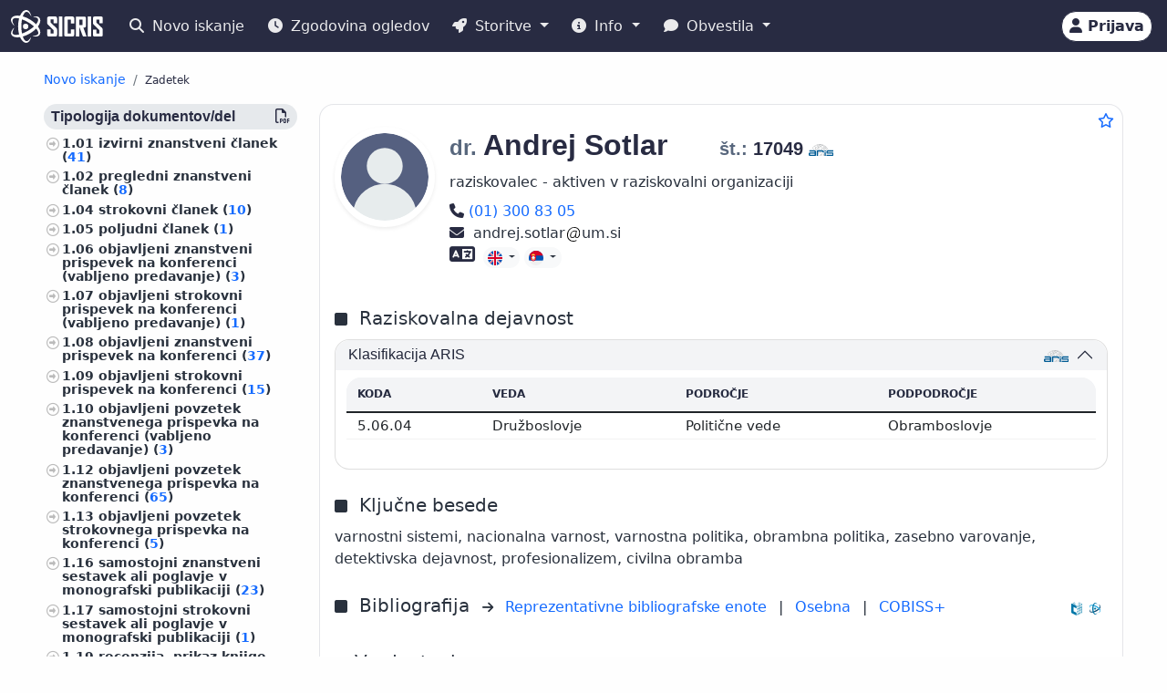

--- FILE ---
content_type: text/html;charset=UTF-8
request_url: https://cris.cobiss.net/ecris/si/sl/researcher/aside/9520
body_size: 2581
content:







<div class="publications-js" data-count="645">

  
    

    
      

        

      

        
          

          
            <a href="https://home.izum.si/COBISS/bibliografije/Tipologija_slv.pdf" target="_blank" rel="noopener">
              <h6 class="bg-gray-400-light py-1 px-2 rounded">
                Tipologija dokumentov/del
                <span class="float_right">
                  <i class="far fa-file-pdf" title="PDF" aria-hidden="true"></i>
                </span>
              </h6>
            </a>
          

          

          <ul class="custom-1">
            
              
              
              

              
                <li>
                  
                    
                      1.01
                      <a href="https://cris.cobiss.net/ecris/si/sl/biblio?q=as%3D(17049)%20and%20td%3D(1.01)">
                        izvirni znanstveni članek (<span class="link-colored">41</span>)
                      </a>
                    
                    
                  
                </li>
              

              

            
              
              
              

              
                <li>
                  
                    
                      1.02
                      <a href="https://cris.cobiss.net/ecris/si/sl/biblio?q=as%3D(17049)%20and%20td%3D(1.02)">
                        pregledni znanstveni članek (<span class="link-colored">8</span>)
                      </a>
                    
                    
                  
                </li>
              

              

            
              
              
              

              
                <li>
                  
                    
                      1.04
                      <a href="https://cris.cobiss.net/ecris/si/sl/biblio?q=as%3D(17049)%20and%20td%3D(1.04)">
                        strokovni članek (<span class="link-colored">10</span>)
                      </a>
                    
                    
                  
                </li>
              

              

            
              
              
              

              
                <li>
                  
                    
                      1.05
                      <a href="https://cris.cobiss.net/ecris/si/sl/biblio?q=as%3D(17049)%20and%20td%3D(1.05)">
                        poljudni članek (<span class="link-colored">1</span>)
                      </a>
                    
                    
                  
                </li>
              

              

            
              
              
              

              
                <li>
                  
                    
                      1.06
                      <a href="https://cris.cobiss.net/ecris/si/sl/biblio?q=as%3D(17049)%20and%20td%3D(1.06)">
                        objavljeni znanstveni prispevek na konferenci (vabljeno predavanje) (<span class="link-colored">3</span>)
                      </a>
                    
                    
                  
                </li>
              

              

            
              
              
              

              
                <li>
                  
                    
                      1.07
                      <a href="https://cris.cobiss.net/ecris/si/sl/biblio?q=as%3D(17049)%20and%20td%3D(1.07)">
                        objavljeni strokovni prispevek na konferenci (vabljeno predavanje) (<span class="link-colored">1</span>)
                      </a>
                    
                    
                  
                </li>
              

              

            
              
              
              

              
                <li>
                  
                    
                      1.08
                      <a href="https://cris.cobiss.net/ecris/si/sl/biblio?q=as%3D(17049)%20and%20td%3D(1.08)">
                        objavljeni znanstveni prispevek na konferenci (<span class="link-colored">37</span>)
                      </a>
                    
                    
                  
                </li>
              

              

            
              
              
              

              
                <li>
                  
                    
                      1.09
                      <a href="https://cris.cobiss.net/ecris/si/sl/biblio?q=as%3D(17049)%20and%20td%3D(1.09)">
                        objavljeni strokovni prispevek na konferenci (<span class="link-colored">15</span>)
                      </a>
                    
                    
                  
                </li>
              

              

            
              
              
              

              
                <li>
                  
                    
                      1.10
                      <a href="https://cris.cobiss.net/ecris/si/sl/biblio?q=as%3D(17049)%20and%20td%3D(1.10)">
                        objavljeni povzetek znanstvenega prispevka na konferenci (vabljeno predavanje) (<span class="link-colored">3</span>)
                      </a>
                    
                    
                  
                </li>
              

              

            
              
              
              

              
                <li>
                  
                    
                      1.12
                      <a href="https://cris.cobiss.net/ecris/si/sl/biblio?q=as%3D(17049)%20and%20td%3D(1.12)">
                        objavljeni povzetek znanstvenega prispevka na konferenci (<span class="link-colored">65</span>)
                      </a>
                    
                    
                  
                </li>
              

              

            
              
              
              

              
                <li>
                  
                    
                      1.13
                      <a href="https://cris.cobiss.net/ecris/si/sl/biblio?q=as%3D(17049)%20and%20td%3D(1.13)">
                        objavljeni povzetek strokovnega prispevka na konferenci (<span class="link-colored">5</span>)
                      </a>
                    
                    
                  
                </li>
              

              

            
              
              
              

              
                <li>
                  
                    
                      1.16
                      <a href="https://cris.cobiss.net/ecris/si/sl/biblio?q=as%3D(17049)%20and%20td%3D(1.16)">
                        samostojni znanstveni sestavek ali poglavje v monografski publikaciji (<span class="link-colored">23</span>)
                      </a>
                    
                    
                  
                </li>
              

              

            
              
              
              

              
                <li>
                  
                    
                      1.17
                      <a href="https://cris.cobiss.net/ecris/si/sl/biblio?q=as%3D(17049)%20and%20td%3D(1.17)">
                        samostojni strokovni sestavek ali poglavje v monografski publikaciji (<span class="link-colored">1</span>)
                      </a>
                    
                    
                  
                </li>
              

              

            
              
              
              

              
                <li>
                  
                    
                      1.19
                      <a href="https://cris.cobiss.net/ecris/si/sl/biblio?q=as%3D(17049)%20and%20td%3D(1.19)">
                        recenzija, prikaz knjige, kritika (<span class="link-colored">1</span>)
                      </a>
                    
                    
                  
                </li>
              

              

            
              
              
              

              
                <li>
                  
                    
                      1.20
                      <a href="https://cris.cobiss.net/ecris/si/sl/biblio?q=as%3D(17049)%20and%20td%3D(1.20)">
                        predgovor, uvodnik, spremna beseda (<span class="link-colored">33</span>)
                      </a>
                    
                    
                  
                </li>
              

              

            
              
              
              

              
                <li>
                  
                    
                      1.21
                      <a href="https://cris.cobiss.net/ecris/si/sl/biblio?q=as%3D(17049)%20and%20td%3D(1.21)">
                        polemika, diskusijski prispevek, komentar (<span class="link-colored">1</span>)
                      </a>
                    
                    
                  
                </li>
              

              

            
              
              
              

              
                <li>
                  
                    
                      1.22
                      <a href="https://cris.cobiss.net/ecris/si/sl/biblio?q=as%3D(17049)%20and%20td%3D(1.22)">
                        intervju (<span class="link-colored">7</span>)
                      </a>
                    
                    
                  
                </li>
              

              

            
              
              
              

              
                <li>
                  
                    
                      1.25
                      <a href="https://cris.cobiss.net/ecris/si/sl/biblio?q=as%3D(17049)%20and%20td%3D(1.25)">
                        drugi sestavni deli (<span class="link-colored">4</span>)
                      </a>
                    
                    
                  
                </li>
              

              

            
              
              
              

              
                <li>
                  
                    
                      1.26
                      <a href="https://cris.cobiss.net/ecris/si/sl/biblio?q=as%3D(17049)%20and%20td%3D(1.26)">
                        znanstveni sestavek v slovarju, enciklopediji, leksikonu (<span class="link-colored">1</span>)
                      </a>
                    
                    
                  
                </li>
              

              

            
              
              
              

              
                <li>
                  
                    
                      2.01
                      <a href="https://cris.cobiss.net/ecris/si/sl/biblio?q=as%3D(17049)%20and%20td%3D(2.01)">
                        znanstvena monografija (<span class="link-colored">8</span>)
                      </a>
                    
                    
                  
                </li>
              

              

            
              
              
              

              
                <li>
                  
                    
                      2.02
                      <a href="https://cris.cobiss.net/ecris/si/sl/biblio?q=as%3D(17049)%20and%20td%3D(2.02)">
                        strokovna monografija (<span class="link-colored">2</span>)
                      </a>
                    
                    
                  
                </li>
              

              

            
              
              
              

              
                <li>
                  
                    
                      2.03
                      <a href="https://cris.cobiss.net/ecris/si/sl/biblio?q=as%3D(17049)%20and%20td%3D(2.03)">
                        univerzitetni, visokošolski ali višješolski učbenik z recenzijo (<span class="link-colored">1</span>)
                      </a>
                    
                    
                  
                </li>
              

              

            
              
              
              

              
                <li>
                  
                    
                      2.05
                      <a href="https://cris.cobiss.net/ecris/si/sl/biblio?q=as%3D(17049)%20and%20td%3D(2.05)">
                        drugo učno gradivo (<span class="link-colored">14</span>)
                      </a>
                    
                    
                  
                </li>
              

              

            
              
              
              

              
                <li>
                  
                    
                      2.06
                      <a href="https://cris.cobiss.net/ecris/si/sl/biblio?q=as%3D(17049)%20and%20td%3D(2.06)">
                        slovar, enciklopedija, leksikon, priročnik, atlas, zemljevid (<span class="link-colored">1</span>)
                      </a>
                    
                    
                  
                </li>
              

              

            
              
              
              

              
                <li>
                  
                    
                      2.08
                      <a href="https://cris.cobiss.net/ecris/si/sl/biblio?q=as%3D(17049)%20and%20td%3D(2.08)">
                        doktorska disertacija (<span class="link-colored">3</span>)
                      </a>
                    
                    
                  
                </li>
              

              

            
              
              
              

              
                <li>
                  
                    
                      2.09
                      <a href="https://cris.cobiss.net/ecris/si/sl/biblio?q=as%3D(17049)%20and%20td%3D(2.09)">
                        magistrsko delo (<span class="link-colored">27</span>)
                      </a>
                    
                    
                  
                </li>
              

              

            
              
              
              

              
                <li>
                  
                    
                      2.11
                      <a href="https://cris.cobiss.net/ecris/si/sl/biblio?q=as%3D(17049)%20and%20td%3D(2.11)">
                        diplomsko delo (<span class="link-colored">208</span>)
                      </a>
                    
                    
                  
                </li>
              

              

            
              
              
              

              
                <li>
                  
                    
                      2.12
                      <a href="https://cris.cobiss.net/ecris/si/sl/biblio?q=as%3D(17049)%20and%20td%3D(2.12)">
                        končno poročilo o rezultatih raziskav (<span class="link-colored">14</span>)
                      </a>
                    
                    
                  
                </li>
              

              

            
              
              
              

              
                <li>
                  
                    
                      2.13
                      <a href="https://cris.cobiss.net/ecris/si/sl/biblio?q=as%3D(17049)%20and%20td%3D(2.13)">
                        elaborat, predštudija, študija (<span class="link-colored">12</span>)
                      </a>
                    
                    
                  
                </li>
              

              

            
              
              
              

              
                <li>
                  
                    
                      2.15
                      <a href="https://cris.cobiss.net/ecris/si/sl/biblio?q=as%3D(17049)%20and%20td%3D(2.15)">
                        izvedensko mnenje, arbitražna odločba (<span class="link-colored">5</span>)
                      </a>
                    
                    
                  
                </li>
              

              

            
              
              
              

              
                <li>
                  
                    
                      2.19
                      <a href="https://cris.cobiss.net/ecris/si/sl/biblio?q=as%3D(17049)%20and%20td%3D(2.19)">
                        radijska ali televizijska oddaja, podkast, intervju, novinarska konferenca (<span class="link-colored">4</span>)
                      </a>
                    
                    
                  
                </li>
              

              

            
              
              
              

              
                <li>
                  
                    
                      2.20
                      <a href="https://cris.cobiss.net/ecris/si/sl/biblio?q=as%3D(17049)%20and%20td%3D(2.20)">
                        raziskovalni podatki (<span class="link-colored">2</span>)
                      </a>
                    
                    
                  
                </li>
              

              

            
              
              
              

              
                <li>
                  
                    
                      2.25
                      <a href="https://cris.cobiss.net/ecris/si/sl/biblio?q=as%3D(17049)%20and%20td%3D(2.25)">
                        druge monografije in druga zaključena dela (<span class="link-colored">7</span>)
                      </a>
                    
                    
                  
                </li>
              

              

            
              
              
              

              
                <li>
                  
                    
                      2.31
                      <a href="https://cris.cobiss.net/ecris/si/sl/biblio?q=as%3D(17049)%20and%20td%3D(2.31)">
                        zbornik recenziranih znanstvenih prispevkov na mednarodni ali tuji konferenci (<span class="link-colored">4</span>)
                      </a>
                    
                    
                  
                </li>
              

              

            
              
              
              

              
                <li>
                  
                    
                      2.32
                      <a href="https://cris.cobiss.net/ecris/si/sl/biblio?q=as%3D(17049)%20and%20td%3D(2.32)">
                        zbornik recenziranih znanstvenih prispevkov na domači konferenci (<span class="link-colored">2</span>)
                      </a>
                    
                    
                  
                </li>
              

              

            
              
              
              

              
                <li>
                  
                    
                      3.11
                      <a href="https://cris.cobiss.net/ecris/si/sl/biblio?q=as%3D(17049)%20and%20td%3D(3.11)">
                        radijski ali TV dogodek (<span class="link-colored">1</span>)
                      </a>
                    
                    
                  
                </li>
              

              

            
              
              
              

              
                <li>
                  
                    
                      3.13
                      <a href="https://cris.cobiss.net/ecris/si/sl/biblio?q=as%3D(17049)%20and%20td%3D(3.13)">
                        * organiziranje znanstvenih in strokovnih sestankov (<span class="link-colored">5</span>)
                      </a>
                    
                    
                  
                </li>
              

              

            
              
              
              

              
                <li>
                  
                    
                      3.14
                      <a href="https://cris.cobiss.net/ecris/si/sl/biblio?q=as%3D(17049)%20and%20td%3D(3.14)">
                        predavanje na tuji univerzi (<span class="link-colored">17</span>)
                      </a>
                    
                    
                  
                </li>
              

              

            
              
              
              

              
                <li>
                  
                    
                      3.15
                      <a href="https://cris.cobiss.net/ecris/si/sl/biblio?q=as%3D(17049)%20and%20td%3D(3.15)">
                        prispevek na konferenci brez natisa (<span class="link-colored">17</span>)
                      </a>
                    
                    
                  
                </li>
              

              

            
              
              
              

              
                <li>
                  
                    
                      3.16
                      <a href="https://cris.cobiss.net/ecris/si/sl/biblio?q=as%3D(17049)%20and%20td%3D(3.16)">
                        vabljeno predavanje na konferenci brez natisa (<span class="link-colored">4</span>)
                      </a>
                    
                    
                  
                </li>
              

              

            
              
              
              

              
                <li>
                  
                    
                      3.25
                      <a href="https://cris.cobiss.net/ecris/si/sl/biblio?q=as%3D(17049)%20and%20td%3D(3.25)">
                        druga izvedena dela (<span class="link-colored">27</span>)
                      </a>
                    
                    
                  
                </li>
              

              

            
          </ul>
        

      

        
          

          

          
            <h6 class="bg-gray-400-light py-1 px-2 rounded">Predmet</h6>
          

          <ul class="custom-1">
            
              
              
              

              

              
                <li>
                  
                    
                      <a href="https://cris.cobiss.net/ecris/si/sl/biblio?q=as%3D(17049)%20and%20ucpex%3D(35000)">
                        javna uprava (<span class="link-colored">377</span>)
                      </a>
                    
                    
                  
                </li>
              

            
              
              
              

              

              
                <li>
                  
                    
                      <a href="https://cris.cobiss.net/ecris/si/sl/biblio?q=as%3D(17049)%20and%20ucpex%3D(35500)">
                        vojaštvo in obramba (<span class="link-colored">113</span>)
                      </a>
                    
                    
                  
                </li>
              

            
              
              
              

              

              
                <li>
                  
                    
                      <a href="https://cris.cobiss.net/ecris/si/sl/biblio?q=as%3D(17049)%20and%20ucpex%3D(34300)">
                        kazensko pravo, kazniva dejanja, kriminologija (<span class="link-colored">61</span>)
                      </a>
                    
                    
                  
                </li>
              

            
              
              
              

              

              
                <li>
                  
                    
                      <a href="https://cris.cobiss.net/ecris/si/sl/biblio?q=as%3D(17049)%20and%20ucpex%3D(00500)">
                        menedžment (<span class="link-colored">18</span>)
                      </a>
                    
                    
                  
                </li>
              

            
              
              
              

              

              
                <li>
                  
                    
                      <a href="https://cris.cobiss.net/ecris/si/sl/biblio?q=as%3D(17049)%20and%20ucpex%3D(61400)">
                        javno zdravje, nezgode, prva pomoč, medicina dela, socialna medicina (<span class="link-colored">15</span>)
                      </a>
                    
                    
                  
                </li>
              

            
              
              
              

              

              
                <li>
                  
                    
                      <a href="https://cris.cobiss.net/ecris/si/sl/biblio?q=as%3D(17049)%20and%20ucpex%3D(37800)">
                        visoko šolstvo, univerzitetni študij, akademski študij (<span class="link-colored">13</span>)
                      </a>
                    
                    
                  
                </li>
              

            
              
              
              

              

              
                <li>
                  
                    
                      <a href="https://cris.cobiss.net/ecris/si/sl/biblio?q=as%3D(17049)%20and%20ucpex%3D(32700)">
                        mednarodni odnosi, svetovna politika (<span class="link-colored">9</span>)
                      </a>
                    
                    
                  
                </li>
              

            
              
              
              

              

              
                <li>
                  
                    
                      <a href="https://cris.cobiss.net/ecris/si/sl/biblio?q=as%3D(17049)%20and%20ucpex%3D(32000)">
                        politika, politične vede (<span class="link-colored">7</span>)
                      </a>
                    
                    
                  
                </li>
              

            
              
              
              

              

              
                <li>
                  
                    
                      <a href="https://cris.cobiss.net/ecris/si/sl/biblio?q=as%3D(17049)%20and%20ucpex%3D(32300)">
                        notranja politika, narodne manjšine (<span class="link-colored">6</span>)
                      </a>
                    
                    
                  
                </li>
              

            
              
              
              

              

              
                <li>
                  
                    
                      <a href="https://cris.cobiss.net/ecris/si/sl/biblio?q=as%3D(17049)%20and%20ucpex%3D(34100)">
                        mednarodno pravo (<span class="link-colored">6</span>)
                      </a>
                    
                    
                  
                </li>
              

            
              
              
              

              

              
                <li>
                  
                    
                      <a href="https://cris.cobiss.net/ecris/si/sl/biblio?q=as%3D(17049)%20and%20ucpex%3D(50200)">
                        ekologija, varstvo okolja, ogrožanje okolja (<span class="link-colored">6</span>)
                      </a>
                    
                    
                  
                </li>
              

            
              
              
              

              

              
                <li>
                  
                    
                      <a href="https://cris.cobiss.net/ecris/si/sl/biblio?q=as%3D(17049)%20and%20ucpex%3D(31600)">
                        sociologija (<span class="link-colored">5</span>)
                      </a>
                    
                    
                  
                </li>
              

            
              
              
              

              

              
                <li>
                  
                    
                      <a href="https://cris.cobiss.net/ecris/si/sl/biblio?q=as%3D(17049)%20and%20ucpex%3D(80000)">
                        jezikoslovje, jeziki (<span class="link-colored">3</span>)
                      </a>
                    
                    
                  
                </li>
              

            
              
              
              

              

              
                <li>
                  
                    
                      <a href="https://cris.cobiss.net/ecris/si/sl/biblio?q=as%3D(17049)%20and%20ucpex%3D(30500)">
                        demografija, migracije, študije spolov (<span class="link-colored">2</span>)
                      </a>
                    
                    
                  
                </li>
              

            
              
              
              

              

              
                <li>
                  
                    
                      <a href="https://cris.cobiss.net/ecris/si/sl/biblio?q=as%3D(17049)%20and%20ucpex%3D(33000)">
                        ekonomija, ekonomske vede (<span class="link-colored">2</span>)
                      </a>
                    
                    
                  
                </li>
              

            
              
              
              

              

              
                <li>
                  
                    
                      <a href="https://cris.cobiss.net/ecris/si/sl/biblio?q=as%3D(17049)%20and%20ucpex%3D(34600)">
                        civilno pravo, gospodarsko pravo (<span class="link-colored">2</span>)
                      </a>
                    
                    
                  
                </li>
              

            
              
              
              

              

              
                <li>
                  
                    
                      <a href="https://cris.cobiss.net/ecris/si/sl/biblio?q=as%3D(17049)%20and%20ucpex%3D(61300)">
                        higiena, dietetika, prehrana (<span class="link-colored">2</span>)
                      </a>
                    
                    
                  
                </li>
              

            
              
              
              

              

              
                <li>
                  
                    
                      <a href="https://cris.cobiss.net/ecris/si/sl/biblio?q=as%3D(17049)%20and%20ucpex%3D(07000)">
                        novinarstvo, stiki z javnostjo, oglaševanje, informacije, informatika (<span class="link-colored">1</span>)
                      </a>
                    
                    
                  
                </li>
              

            
              
              
              

              

              
                <li>
                  
                    
                      <a href="https://cris.cobiss.net/ecris/si/sl/biblio?q=as%3D(17049)%20and%20ucpex%3D(22000)">
                        judovstvo, islam, verstva Indijskega polotoka, verstva Daljnega vzhoda  (<span class="link-colored">1</span>)
                      </a>
                    
                    
                  
                </li>
              

            
              
              
              

              

              
                <li>
                  
                    
                      <a href="https://cris.cobiss.net/ecris/si/sl/biblio?q=as%3D(17049)%20and%20ucpex%3D(34000)">
                        pravo, pravoznanstvo (<span class="link-colored">1</span>)
                      </a>
                    
                    
                  
                </li>
              

            
              
              
              

              

              
                <li>
                  
                    
                      <a href="https://cris.cobiss.net/ecris/si/sl/biblio?q=as%3D(17049)%20and%20ucpex%3D(36000)">
                        socialno delo, socialna pomoč, zavarovalstvo, potrošništvo (<span class="link-colored">1</span>)
                      </a>
                    
                    
                  
                </li>
              

            
              
              
              

              

              
                <li>
                  
                    
                      <a href="https://cris.cobiss.net/ecris/si/sl/biblio?q=as%3D(17049)%20and%20ucpex%3D(55000)">
                        geologija, meteorologija, hidrologija (<span class="link-colored">1</span>)
                      </a>
                    
                    
                  
                </li>
              

            
              
              
              

              

              
                <li>
                  
                    
                      <a href="https://cris.cobiss.net/ecris/si/sl/biblio?q=as%3D(17049)%20and%20ucpex%3D(62100)">
                        strojništvo, jedrska tehnika (<span class="link-colored">1</span>)
                      </a>
                    
                    
                  
                </li>
              

            
              
              
              

              

              
                <li>
                  
                    
                      <a href="https://cris.cobiss.net/ecris/si/sl/biblio?q=as%3D(17049)%20and%20ucpex%3D(62130)">
                        elektrotehnika, elektronika, elektroenergetika, telekomunikacijska tehnika (<span class="link-colored">1</span>)
                      </a>
                    
                    
                  
                </li>
              

            
              
              
              

              

              
                <li>
                  
                    
                      <a href="https://cris.cobiss.net/ecris/si/sl/biblio?q=as%3D(17049)%20and%20ucpex%3D(65600)">
                        transport, promet, pošta, telekomunikacije (<span class="link-colored">1</span>)
                      </a>
                    
                    
                  
                </li>
              

            
              
              
              

              

              
                <li>
                  
                    
                      <a href="https://cris.cobiss.net/ecris/si/sl/biblio?q=as%3D(17049)%20and%20ucpex%3D(79600)">
                        šport, športne igre, rekreacija (<span class="link-colored">1</span>)
                      </a>
                    
                    
                  
                </li>
              

            
              
              
              

              

              
                <li>
                  
                    
                      <a href="https://cris.cobiss.net/ecris/si/sl/biblio?q=as%3D(17049)%20and%20ucpex%3D(94000)">
                        svetovna zgodovina, zgodovina antičnega sveta, zgodovina Evrope (<span class="link-colored">1</span>)
                      </a>
                    
                    
                  
                </li>
              

            
          </ul>
        

      
    
  
</div>


--- FILE ---
content_type: text/html;charset=UTF-8
request_url: https://cris.cobiss.net/ecris/si/sl/biblio/statistics/researcher/9520
body_size: 1034
content:




    
        <c-biblio-chart>
            <p class="mb-0 mt-4 text-center chart-title fs-5">Citati (TC) WoS/Scopus</p>
            <ul class="ct-legend">
                <li class="ct-series-12">WoS</li>
                <li class="ct-series-7">Scopus</li>
            </ul>
            <div class="position-relative chart-holder-js"
                 style="max-height: 300px; overflow: hidden;">
                <div class="chart-bibilio-js"></div>
                <div class="text-center position-absolute"
                     style="top: 0; height: 300px; width: 100%; background-image: linear-gradient(transparent 70%, white 100%);">
                    <button style="bottom: 0px; right: 0px" type="button"
                            class="position-absolute btn btn-link me-2 more-chart-js">
                        <i class="fas fa-chevron-down" aria-hidden="true"
                           style="color: var(--cris-logo-color2, #0577a8);"></i>
                            Prikaži več
                    </button>

                </div>
                <div class="text-end d-none less-chart-div-js">
                    <button type="button" class="btn btn-link me-2 less-chart-js">
                        <i class="fas fa-chevron-up" aria-hidden="true"
                           style="color: var(--cris-logo-color2, #0577a8);"></i>
                            Prikaži manj
                    </button>
                </div>
            </div>
            <a class="fs--1" data-bs-toggle="collapse"
               data-bs-target="#collapseBiblioTable">Prikaži
                <i class="fas fa-table" aria-hidden="true"></i>
            </a>
            <div class="collapse" id="collapseBiblioTable">
                <table
                        class="table card-table-620 w-100 lh-110 fs--1 text-center text-center">
                    <thead class="thead-light">
                    <tr>
                        <th scope="col">Leto</th>
                        <th scope="col">WoS (TC)</th>
                        <th scope="col">Scopus (TC)</th>
                        <th scope="col">WoS (CI)</th>
                        <th scope="col">Scopus (CI)</th>
                    </tr>
                    </thead>
                    <tbody>
                    
                        <tr class="row-js">
                            <td class="year-js"
                                data-label="Leto">2025&#160;</td>
                            <td class="wos-tc-js" data-label="WoS (TC)">4&#160;</td>
                            <td class="scopus-tc-js" data-label="Scopus (TC)">3&#160;</td>
                            <td data-label="WoS (CI)">4&#160;</td>
                            <td data-label="Scopus (CI)">3&#160;</td>
                        </tr>
                    
                        <tr class="row-js">
                            <td class="year-js"
                                data-label="Leto">2024&#160;</td>
                            <td class="wos-tc-js" data-label="WoS (TC)">5&#160;</td>
                            <td class="scopus-tc-js" data-label="Scopus (TC)">4&#160;</td>
                            <td data-label="WoS (CI)">5&#160;</td>
                            <td data-label="Scopus (CI)">4&#160;</td>
                        </tr>
                    
                        <tr class="row-js">
                            <td class="year-js"
                                data-label="Leto">2023&#160;</td>
                            <td class="wos-tc-js" data-label="WoS (TC)">2&#160;</td>
                            <td class="scopus-tc-js" data-label="Scopus (TC)">3&#160;</td>
                            <td data-label="WoS (CI)">2&#160;</td>
                            <td data-label="Scopus (CI)">1&#160;</td>
                        </tr>
                    
                        <tr class="row-js">
                            <td class="year-js"
                                data-label="Leto">2022&#160;</td>
                            <td class="wos-tc-js" data-label="WoS (TC)">5&#160;</td>
                            <td class="scopus-tc-js" data-label="Scopus (TC)">9&#160;</td>
                            <td data-label="WoS (CI)">3&#160;</td>
                            <td data-label="Scopus (CI)">6&#160;</td>
                        </tr>
                    
                        <tr class="row-js">
                            <td class="year-js"
                                data-label="Leto">2021&#160;</td>
                            <td class="wos-tc-js" data-label="WoS (TC)">14&#160;</td>
                            <td class="scopus-tc-js" data-label="Scopus (TC)">14&#160;</td>
                            <td data-label="WoS (CI)">12&#160;</td>
                            <td data-label="Scopus (CI)">12&#160;</td>
                        </tr>
                    
                        <tr class="row-js">
                            <td class="year-js"
                                data-label="Leto">2020&#160;</td>
                            <td class="wos-tc-js" data-label="WoS (TC)">3&#160;</td>
                            <td class="scopus-tc-js" data-label="Scopus (TC)">10&#160;</td>
                            <td data-label="WoS (CI)">2&#160;</td>
                            <td data-label="Scopus (CI)">8&#160;</td>
                        </tr>
                    
                        <tr class="row-js">
                            <td class="year-js"
                                data-label="Leto">2019&#160;</td>
                            <td class="wos-tc-js" data-label="WoS (TC)">11&#160;</td>
                            <td class="scopus-tc-js" data-label="Scopus (TC)">7&#160;</td>
                            <td data-label="WoS (CI)">4&#160;</td>
                            <td data-label="Scopus (CI)">5&#160;</td>
                        </tr>
                    
                        <tr class="row-js">
                            <td class="year-js"
                                data-label="Leto">2018&#160;</td>
                            <td class="wos-tc-js" data-label="WoS (TC)">6&#160;</td>
                            <td class="scopus-tc-js" data-label="Scopus (TC)">6&#160;</td>
                            <td data-label="WoS (CI)">4&#160;</td>
                            <td data-label="Scopus (CI)">4&#160;</td>
                        </tr>
                    
                        <tr class="row-js">
                            <td class="year-js"
                                data-label="Leto">2017&#160;</td>
                            <td class="wos-tc-js" data-label="WoS (TC)">9&#160;</td>
                            <td class="scopus-tc-js" data-label="Scopus (TC)">11&#160;</td>
                            <td data-label="WoS (CI)">8&#160;</td>
                            <td data-label="Scopus (CI)">10&#160;</td>
                        </tr>
                    
                        <tr class="row-js">
                            <td class="year-js"
                                data-label="Leto">2016&#160;</td>
                            <td class="wos-tc-js" data-label="WoS (TC)">11&#160;</td>
                            <td class="scopus-tc-js" data-label="Scopus (TC)">9&#160;</td>
                            <td data-label="WoS (CI)">9&#160;</td>
                            <td data-label="Scopus (CI)">6&#160;</td>
                        </tr>
                    
                        <tr class="row-js">
                            <td class="year-js"
                                data-label="Leto">2015&#160;</td>
                            <td class="wos-tc-js" data-label="WoS (TC)">6&#160;</td>
                            <td class="scopus-tc-js" data-label="Scopus (TC)">13&#160;</td>
                            <td data-label="WoS (CI)">2&#160;</td>
                            <td data-label="Scopus (CI)">6&#160;</td>
                        </tr>
                    
                        <tr class="row-js">
                            <td class="year-js"
                                data-label="Leto">2014&#160;</td>
                            <td class="wos-tc-js" data-label="WoS (TC)">7&#160;</td>
                            <td class="scopus-tc-js" data-label="Scopus (TC)">5&#160;</td>
                            <td data-label="WoS (CI)">5&#160;</td>
                            <td data-label="Scopus (CI)">4&#160;</td>
                        </tr>
                    
                        <tr class="row-js">
                            <td class="year-js"
                                data-label="Leto">2013&#160;</td>
                            <td class="wos-tc-js" data-label="WoS (TC)">20&#160;</td>
                            <td class="scopus-tc-js" data-label="Scopus (TC)">18&#160;</td>
                            <td data-label="WoS (CI)">10&#160;</td>
                            <td data-label="Scopus (CI)">8&#160;</td>
                        </tr>
                    
                        <tr class="row-js">
                            <td class="year-js"
                                data-label="Leto">2012&#160;</td>
                            <td class="wos-tc-js" data-label="WoS (TC)">6&#160;</td>
                            <td class="scopus-tc-js" data-label="Scopus (TC)">6&#160;</td>
                            <td data-label="WoS (CI)">3&#160;</td>
                            <td data-label="Scopus (CI)">3&#160;</td>
                        </tr>
                    
                        <tr class="row-js">
                            <td class="year-js"
                                data-label="Leto">2011&#160;</td>
                            <td class="wos-tc-js" data-label="WoS (TC)">4&#160;</td>
                            <td class="scopus-tc-js" data-label="Scopus (TC)">2&#160;</td>
                            <td data-label="WoS (CI)">2&#160;</td>
                            <td data-label="Scopus (CI)">0&#160;</td>
                        </tr>
                    
                        <tr class="row-js">
                            <td class="year-js"
                                data-label="Leto">2010&#160;</td>
                            <td class="wos-tc-js" data-label="WoS (TC)">1&#160;</td>
                            <td class="scopus-tc-js" data-label="Scopus (TC)">&#160;</td>
                            <td data-label="WoS (CI)">1&#160;</td>
                            <td data-label="Scopus (CI)">&#160;</td>
                        </tr>
                    
                        <tr class="row-js">
                            <td class="year-js"
                                data-label="Leto">2009&#160;</td>
                            <td class="wos-tc-js" data-label="WoS (TC)">1&#160;</td>
                            <td class="scopus-tc-js" data-label="Scopus (TC)">1&#160;</td>
                            <td data-label="WoS (CI)">0&#160;</td>
                            <td data-label="Scopus (CI)">0&#160;</td>
                        </tr>
                    
                    </tbody>
                </table>
            </div>
        </c-biblio-chart>
    



--- FILE ---
content_type: text/css;charset=UTF-8
request_url: https://cris.cobiss.net/ecris/assets/vendor/chartist/chartist.css
body_size: 14948
content:
.ct-label {
  fill: rgba(0, 0, 0, 0.4);
  color: rgba(0, 0, 0, 0.4);
  font-size: 0.75rem;
  line-height: 1; }

.ct-chart-line .ct-label,
.ct-chart-bar .ct-label {
  display: block;
  display: -webkit-box;
  display: -moz-box;
  display: -ms-flexbox;
  display: -webkit-flex;
  display: flex; }

.ct-chart-pie .ct-label,
.ct-chart-donut .ct-label {
  dominant-baseline: central; }

.ct-label.ct-horizontal.ct-start {
  -webkit-box-align: flex-end;
  -webkit-align-items: flex-end;
  -ms-flex-align: flex-end;
  align-items: flex-end;
  -webkit-box-pack: flex-start;
  -webkit-justify-content: flex-start;
  -ms-flex-pack: flex-start;
  justify-content: flex-start;
  text-align: left;
  text-anchor: start; }

.ct-label.ct-horizontal.ct-end {
  -webkit-box-align: flex-start;
  -webkit-align-items: flex-start;
  -ms-flex-align: flex-start;
  align-items: flex-start;
  -webkit-box-pack: flex-start;
  -webkit-justify-content: flex-start;
  -ms-flex-pack: flex-start;
  justify-content: flex-start;
  text-align: left;
  text-anchor: start; }

.ct-label.ct-vertical.ct-start {
  -webkit-box-align: flex-end;
  -webkit-align-items: flex-end;
  -ms-flex-align: flex-end;
  align-items: flex-end;
  -webkit-box-pack: flex-end;
  -webkit-justify-content: flex-end;
  -ms-flex-pack: flex-end;
  justify-content: flex-end;
  text-align: right;
  text-anchor: end; }

.ct-label.ct-vertical.ct-end {
  -webkit-box-align: flex-end;
  -webkit-align-items: flex-end;
  -ms-flex-align: flex-end;
  align-items: flex-end;
  -webkit-box-pack: flex-start;
  -webkit-justify-content: flex-start;
  -ms-flex-pack: flex-start;
  justify-content: flex-start;
  text-align: left;
  text-anchor: start; }

.ct-chart-bar .ct-label.ct-horizontal.ct-start {
  -webkit-box-align: flex-end;
  -webkit-align-items: flex-end;
  -ms-flex-align: flex-end;
  align-items: flex-end;
  -webkit-box-pack: center;
  -webkit-justify-content: center;
  -ms-flex-pack: center;
  justify-content: center;
  text-align: center;
  text-anchor: start; }

.ct-chart-bar .ct-label.ct-horizontal.ct-end {
  -webkit-box-align: flex-start;
  -webkit-align-items: flex-start;
  -ms-flex-align: flex-start;
  align-items: flex-start;
  -webkit-box-pack: center;
  -webkit-justify-content: center;
  -ms-flex-pack: center;
  justify-content: center;
  text-align: center;
  text-anchor: start; }

.ct-chart-bar.ct-horizontal-bars .ct-label.ct-horizontal.ct-start {
  -webkit-box-align: flex-end;
  -webkit-align-items: flex-end;
  -ms-flex-align: flex-end;
  align-items: flex-end;
  -webkit-box-pack: flex-start;
  -webkit-justify-content: flex-start;
  -ms-flex-pack: flex-start;
  justify-content: flex-start;
  text-align: left;
  text-anchor: start; }

.ct-chart-bar.ct-horizontal-bars .ct-label.ct-horizontal.ct-end {
  -webkit-box-align: flex-start;
  -webkit-align-items: flex-start;
  -ms-flex-align: flex-start;
  align-items: flex-start;
  -webkit-box-pack: flex-start;
  -webkit-justify-content: flex-start;
  -ms-flex-pack: flex-start;
  justify-content: flex-start;
  text-align: left;
  text-anchor: start; }

.ct-chart-bar.ct-horizontal-bars .ct-label.ct-vertical.ct-start {
  -webkit-box-align: center;
  -webkit-align-items: center;
  -ms-flex-align: center;
  align-items: center;
  -webkit-box-pack: flex-end;
  -webkit-justify-content: flex-end;
  -ms-flex-pack: flex-end;
  justify-content: flex-end;
  text-align: right;
  text-anchor: end; }

.ct-chart-bar.ct-horizontal-bars .ct-label.ct-vertical.ct-end {
  -webkit-box-align: center;
  -webkit-align-items: center;
  -ms-flex-align: center;
  align-items: center;
  -webkit-box-pack: flex-start;
  -webkit-justify-content: flex-start;
  -ms-flex-pack: flex-start;
  justify-content: flex-start;
  text-align: left;
  text-anchor: end; }

.ct-grid {
  stroke: rgba(0, 0, 0, 0.2);
  stroke-width: 1px;
  stroke-dasharray: 2px; }

.ct-grid-background {
  fill: none; }

.ct-point {
  stroke-width: 10px;
  stroke-linecap: round; }

.ct-line {
  fill: none;
  stroke-width: 1.5px; }

.ct-area {
  stroke: none;
  fill-opacity: 0.1; }

.ct-bar {
  fill: none;
  stroke-width: 10px; }

.ct-slice-donut {
  fill: none;
  stroke-width: 60px; }

.ct-series-a .ct-point, .ct-series-a .ct-line, .ct-series-a .ct-bar, .ct-series-a .ct-slice-donut {
  stroke: #d70206; }

.ct-series-a .ct-slice-pie, .ct-series-a .ct-slice-donut-solid, .ct-series-a .ct-area {
  fill: #d70206; }

.ct-series-b .ct-point, .ct-series-b .ct-line, .ct-series-b .ct-bar, .ct-series-b .ct-slice-donut {
  stroke: #f05b4f; }

.ct-series-b .ct-slice-pie, .ct-series-b .ct-slice-donut-solid, .ct-series-b .ct-area {
  fill: #f05b4f; }

.ct-series-c .ct-point, .ct-series-c .ct-line, .ct-series-c .ct-bar, .ct-series-c .ct-slice-donut {
  stroke: #f4c63d; }

.ct-series-c .ct-slice-pie, .ct-series-c .ct-slice-donut-solid, .ct-series-c .ct-area {
  fill: #f4c63d; }

.ct-series-d .ct-point, .ct-series-d .ct-line, .ct-series-d .ct-bar, .ct-series-d .ct-slice-donut {
  stroke: #d17905; }

.ct-series-d .ct-slice-pie, .ct-series-d .ct-slice-donut-solid, .ct-series-d .ct-area {
  fill: #d17905; }

.ct-series-e .ct-point, .ct-series-e .ct-line, .ct-series-e .ct-bar, .ct-series-e .ct-slice-donut {
  stroke: #453d3f; }

.ct-series-e .ct-slice-pie, .ct-series-e .ct-slice-donut-solid, .ct-series-e .ct-area {
  fill: #453d3f; }

.ct-series-f .ct-point, .ct-series-f .ct-line, .ct-series-f .ct-bar, .ct-series-f .ct-slice-donut {
  stroke: #59922b; }

.ct-series-f .ct-slice-pie, .ct-series-f .ct-slice-donut-solid, .ct-series-f .ct-area {
  fill: #59922b; }

.ct-series-g .ct-point, .ct-series-g .ct-line, .ct-series-g .ct-bar, .ct-series-g .ct-slice-donut {
  stroke: #0544d3; }

.ct-series-g .ct-slice-pie, .ct-series-g .ct-slice-donut-solid, .ct-series-g .ct-area {
  fill: #0544d3; }

.ct-series-h .ct-point, .ct-series-h .ct-line, .ct-series-h .ct-bar, .ct-series-h .ct-slice-donut {
  stroke: #6b0392; }

.ct-series-h .ct-slice-pie, .ct-series-h .ct-slice-donut-solid, .ct-series-h .ct-area {
  fill: #6b0392; }

.ct-series-i .ct-point, .ct-series-i .ct-line, .ct-series-i .ct-bar, .ct-series-i .ct-slice-donut {
  stroke: #f05b4f; }

.ct-series-i .ct-slice-pie, .ct-series-i .ct-slice-donut-solid, .ct-series-i .ct-area {
  fill: #f05b4f; }

.ct-series-j .ct-point, .ct-series-j .ct-line, .ct-series-j .ct-bar, .ct-series-j .ct-slice-donut {
  stroke: #dda458; }

.ct-series-j .ct-slice-pie, .ct-series-j .ct-slice-donut-solid, .ct-series-j .ct-area {
  fill: #dda458; }

.ct-series-k .ct-point, .ct-series-k .ct-line, .ct-series-k .ct-bar, .ct-series-k .ct-slice-donut {
  stroke: #eacf7d; }

.ct-series-k .ct-slice-pie, .ct-series-k .ct-slice-donut-solid, .ct-series-k .ct-area {
  fill: #eacf7d; }

.ct-series-l .ct-point, .ct-series-l .ct-line, .ct-series-l .ct-bar, .ct-series-l .ct-slice-donut {
  stroke: #86797d; }

.ct-series-l .ct-slice-pie, .ct-series-l .ct-slice-donut-solid, .ct-series-l .ct-area {
  fill: #86797d; }

.ct-series-m .ct-point, .ct-series-m .ct-line, .ct-series-m .ct-bar, .ct-series-m .ct-slice-donut {
  stroke: #b2c326; }

.ct-series-m .ct-slice-pie, .ct-series-m .ct-slice-donut-solid, .ct-series-m .ct-area {
  fill: #b2c326; }

.ct-series-n .ct-point, .ct-series-n .ct-line, .ct-series-n .ct-bar, .ct-series-n .ct-slice-donut {
  stroke: #6188e2; }

.ct-series-n .ct-slice-pie, .ct-series-n .ct-slice-donut-solid, .ct-series-n .ct-area {
  fill: #6188e2; }

.ct-series-o .ct-point, .ct-series-o .ct-line, .ct-series-o .ct-bar, .ct-series-o .ct-slice-donut {
  stroke: #a748ca; }

.ct-series-o .ct-slice-pie, .ct-series-o .ct-slice-donut-solid, .ct-series-o .ct-area {
  fill: #a748ca; }

.ct-square {
  display: block;
  position: relative;
  width: 100%; }
  .ct-square:before {
    display: block;
    float: left;
    content: "";
    width: 0;
    height: 0;
    padding-bottom: 100%; }
  .ct-square:after {
    content: "";
    display: table;
    clear: both; }
  .ct-square > svg {
    display: block;
    position: absolute;
    top: 0;
    left: 0; }

.ct-minor-second {
  display: block;
  position: relative;
  width: 100%; }
  .ct-minor-second:before {
    display: block;
    float: left;
    content: "";
    width: 0;
    height: 0;
    padding-bottom: 93.75%; }
  .ct-minor-second:after {
    content: "";
    display: table;
    clear: both; }
  .ct-minor-second > svg {
    display: block;
    position: absolute;
    top: 0;
    left: 0; }

.ct-major-second {
  display: block;
  position: relative;
  width: 100%; }
  .ct-major-second:before {
    display: block;
    float: left;
    content: "";
    width: 0;
    height: 0;
    padding-bottom: 88.8888888889%; }
  .ct-major-second:after {
    content: "";
    display: table;
    clear: both; }
  .ct-major-second > svg {
    display: block;
    position: absolute;
    top: 0;
    left: 0; }

.ct-minor-third {
  display: block;
  position: relative;
  width: 100%; }
  .ct-minor-third:before {
    display: block;
    float: left;
    content: "";
    width: 0;
    height: 0;
    padding-bottom: 83.3333333333%; }
  .ct-minor-third:after {
    content: "";
    display: table;
    clear: both; }
  .ct-minor-third > svg {
    display: block;
    position: absolute;
    top: 0;
    left: 0; }

.ct-major-third {
  display: block;
  position: relative;
  width: 100%; }
  .ct-major-third:before {
    display: block;
    float: left;
    content: "";
    width: 0;
    height: 0;
    padding-bottom: 80%; }
  .ct-major-third:after {
    content: "";
    display: table;
    clear: both; }
  .ct-major-third > svg {
    display: block;
    position: absolute;
    top: 0;
    left: 0; }

.ct-perfect-fourth {
  display: block;
  position: relative;
  width: 100%; }
  .ct-perfect-fourth:before {
    display: block;
    float: left;
    content: "";
    width: 0;
    height: 0;
    padding-bottom: 75%; }
  .ct-perfect-fourth:after {
    content: "";
    display: table;
    clear: both; }
  .ct-perfect-fourth > svg {
    display: block;
    position: absolute;
    top: 0;
    left: 0; }

.ct-perfect-fifth {
  display: block;
  position: relative;
  width: 100%; }
  .ct-perfect-fifth:before {
    display: block;
    float: left;
    content: "";
    width: 0;
    height: 0;
    padding-bottom: 66.6666666667%; }
  .ct-perfect-fifth:after {
    content: "";
    display: table;
    clear: both; }
  .ct-perfect-fifth > svg {
    display: block;
    position: absolute;
    top: 0;
    left: 0; }

.ct-minor-sixth {
  display: block;
  position: relative;
  width: 100%; }
  .ct-minor-sixth:before {
    display: block;
    float: left;
    content: "";
    width: 0;
    height: 0;
    padding-bottom: 62.5%; }
  .ct-minor-sixth:after {
    content: "";
    display: table;
    clear: both; }
  .ct-minor-sixth > svg {
    display: block;
    position: absolute;
    top: 0;
    left: 0; }

.ct-golden-section {
  display: block;
  position: relative;
  width: 100%; }
  .ct-golden-section:before {
    display: block;
    float: left;
    content: "";
    width: 0;
    height: 0;
    padding-bottom: 61.804697157%; }
  .ct-golden-section:after {
    content: "";
    display: table;
    clear: both; }
  .ct-golden-section > svg {
    display: block;
    position: absolute;
    top: 0;
    left: 0; }

.ct-major-sixth {
  display: block;
  position: relative;
  width: 100%; }
  .ct-major-sixth:before {
    display: block;
    float: left;
    content: "";
    width: 0;
    height: 0;
    padding-bottom: 60%; }
  .ct-major-sixth:after {
    content: "";
    display: table;
    clear: both; }
  .ct-major-sixth > svg {
    display: block;
    position: absolute;
    top: 0;
    left: 0; }

.ct-minor-seventh {
  display: block;
  position: relative;
  width: 100%; }
  .ct-minor-seventh:before {
    display: block;
    float: left;
    content: "";
    width: 0;
    height: 0;
    padding-bottom: 56.25%; }
  .ct-minor-seventh:after {
    content: "";
    display: table;
    clear: both; }
  .ct-minor-seventh > svg {
    display: block;
    position: absolute;
    top: 0;
    left: 0; }

.ct-major-seventh {
  display: block;
  position: relative;
  width: 100%; }
  .ct-major-seventh:before {
    display: block;
    float: left;
    content: "";
    width: 0;
    height: 0;
    padding-bottom: 53.3333333333%; }
  .ct-major-seventh:after {
    content: "";
    display: table;
    clear: both; }
  .ct-major-seventh > svg {
    display: block;
    position: absolute;
    top: 0;
    left: 0; }

.ct-octave {
  display: block;
  position: relative;
  width: 100%; }
  .ct-octave:before {
    display: block;
    float: left;
    content: "";
    width: 0;
    height: 0;
    padding-bottom: 50%; }
  .ct-octave:after {
    content: "";
    display: table;
    clear: both; }
  .ct-octave > svg {
    display: block;
    position: absolute;
    top: 0;
    left: 0; }

.ct-major-tenth {
  display: block;
  position: relative;
  width: 100%; }
  .ct-major-tenth:before {
    display: block;
    float: left;
    content: "";
    width: 0;
    height: 0;
    padding-bottom: 40%; }
  .ct-major-tenth:after {
    content: "";
    display: table;
    clear: both; }
  .ct-major-tenth > svg {
    display: block;
    position: absolute;
    top: 0;
    left: 0; }

.ct-major-eleventh {
  display: block;
  position: relative;
  width: 100%; }
  .ct-major-eleventh:before {
    display: block;
    float: left;
    content: "";
    width: 0;
    height: 0;
    padding-bottom: 37.5%; }
  .ct-major-eleventh:after {
    content: "";
    display: table;
    clear: both; }
  .ct-major-eleventh > svg {
    display: block;
    position: absolute;
    top: 0;
    left: 0; }

.ct-major-twelfth {
  display: block;
  position: relative;
  width: 100%; }
  .ct-major-twelfth:before {
    display: block;
    float: left;
    content: "";
    width: 0;
    height: 0;
    padding-bottom: 33.3333333333%; }
  .ct-major-twelfth:after {
    content: "";
    display: table;
    clear: both; }
  .ct-major-twelfth > svg {
    display: block;
    position: absolute;
    top: 0;
    left: 0; }

.ct-double-octave {
  display: block;
  position: relative;
  width: 100%; }
  .ct-double-octave:before {
    display: block;
    float: left;
    content: "";
    width: 0;
    height: 0;
    padding-bottom: 25%; }
  .ct-double-octave:after {
    content: "";
    display: table;
    clear: both; }
  .ct-double-octave > svg {
    display: block;
    position: absolute;
    top: 0;
    left: 0; }



--- FILE ---
content_type: application/javascript
request_url: https://cris.cobiss.net/ecris/assets/js/components/c-rsr-registration-init.js
body_size: 2705
content:
import globalEvents from "../modules/global-events.js";
import post from "../modules/post.js";

class CEmailRegisterRsrModal extends HTMLElement {
  constructor() {
    super();
    this.system = window.appData.system;
    this.modal = new bootstrap.Modal(this.querySelector(".modal"));
    this.form = this.querySelector("form");
    this.inp = this.querySelector("#rsr-reg-email");
    this.fname = this.querySelector("#rsr-reg-fname");
    this.lname = this.querySelector("#rsr-reg-lname");
    this.regnum = this.system === "si" ? this.querySelector("#rsr-reg-regnum") : null;
    this.loader = this.querySelector(".spinner-border");
    this.submit = this.querySelector("button[type='submit']");
  }

  connectedCallback() {
    const that = this;

    this.form.onsubmit = async function (event) {
      event.preventDefault();
      event.stopPropagation();
      that.submit.focus();
      let email = that.inp.value;
      let lname = that.lname.value;
      let fname = that.fname.value;
      let regnum = that.system === "si" ? that.regnum.value : null;

      if (!email || !fname  || !lname || (that.system === "si" && !regnum)) {
        return;
      }
      that.loader.classList.remove("d-none");
      that.submit.disabled = true;
      await that.sendLink(email, lname, fname, regnum);
      that.loader.classList.add("d-none");
      that.submit.disabled = false;
    };

    document.addEventListener("global-events-open-rsr-registration-modal", () => {
      this.modal.show();
    });

    document.addEventListener("global-events-modals-close", () => {
      this.modal.hide();
    });

    document.addEventListener("global-events-logout", () => {
      this.inp.value = "";
      this.fname.value = "";
      this.lname.value = "";
      if (this.system === "si" && this.regnum) this.regnum.value = "";
    });
  }

  sendLink = async (email, lname, fname, regnum) => {
		let url = `${window.appData.url}/signIn/sendResarcherRegistrationLink`;
    const payload = {
      rsrEmail: email,
      lname: lname,
      fname: fname,
    };

    if (this.system === "si" && regnum) {
      payload.regnum = regnum;
    }

    const json = await post(url, payload);

    if (json.responseCode == "OK_SIGN_IN_LINK_SEND") {
			this.modal.hide();
      globalEvents.responseModal(
        "alert-success",
        "fas fa-check-circle",
        json.responseMsg,
        "user-data.js",
        null
      );
    } else {
      globalEvents.responseModal(
        "alert-danger",
        "fas fa-exclamation-triangle",
        json.responseMsg,
        "user-data.js",
        () => {
          this.modal.show();
        }
      );
    }
  };
}

window.customElements.define("c-rsr-registration-init", CEmailRegisterRsrModal);


--- FILE ---
content_type: image/svg+xml
request_url: https://cris.cobiss.net/ecris/assets/img/flags/language/SRP.svg
body_size: 1873
content:
<?xml version="1.0" encoding="iso-8859-1"?>
<!-- Generator: Adobe Illustrator 19.0.0, SVG Export Plug-In . SVG Version: 6.00 Build 0)  -->
<svg version="1.1" id="Layer_1" xmlns="http://www.w3.org/2000/svg" xmlns:xlink="http://www.w3.org/1999/xlink" x="0px" y="0px"
	 viewBox="0 0 512 512" style="enable-background:new 0 0 512 512;" xml:space="preserve">
<circle style="fill:#F0F0F0;" cx="256" cy="256" r="256"/>
<path style="fill:#0052B4;" d="M256,0C114.616,0,0,114.616,0,256c0,31.314,5.633,61.311,15.923,89.043h480.155
	C506.368,317.311,512,287.314,512,256C512,114.616,397.384,0,256,0z"/>
<g>
	<path style="fill:#D80027;" d="M256,0C145.929,0,52.094,69.472,15.923,166.957h480.155C459.906,69.472,366.071,0,256,0z"/>
	<path style="fill:#D80027;" d="M66.198,144.696v127.706c0,72.644,94.901,94.903,94.901,94.903s94.9-22.259,94.9-94.903V144.696
		H66.198z"/>
</g>
<g>
	<polygon style="fill:#FFDA44;" points="105.446,166.957 216.751,166.957 216.751,122.435 194.49,133.565 161.099,100.174 
		127.707,133.565 105.446,122.435 	"/>
	<polygon style="fill:#FFDA44;" points="233.739,290.183 161.391,217.835 89.043,290.183 112.654,313.794 161.391,265.057 
		210.128,313.794 	"/>
</g>
<path style="fill:#F0F0F0;" d="M233.739,222.609h-33.756c1.898-3.276,3.002-7.07,3.002-11.128c0-12.296-9.967-22.261-22.261-22.261
	c-8.495,0-15.872,4.758-19.625,11.753c-3.753-6.994-11.13-11.753-19.625-11.753c-12.294,0-22.261,9.965-22.261,22.261
	c0,4.058,1.104,7.853,3.002,11.128H89.043c0,12.295,10.709,22.261,23.002,22.261h-0.741c0,12.295,9.966,22.261,22.261,22.261
	c0,10.886,7.818,19.93,18.143,21.866l-17.54,39.602c8.406,3.417,17.592,5.315,27.224,5.315c9.632,0,18.818-1.898,27.224-5.315
	l-17.54-39.602c10.325-1.934,18.143-10.979,18.143-21.866c12.295,0,22.261-9.966,22.261-22.261h-0.741
	C223.031,244.87,233.739,234.903,233.739,222.609z"/>
<g>
</g>
<g>
</g>
<g>
</g>
<g>
</g>
<g>
</g>
<g>
</g>
<g>
</g>
<g>
</g>
<g>
</g>
<g>
</g>
<g>
</g>
<g>
</g>
<g>
</g>
<g>
</g>
<g>
</g>
</svg>


--- FILE ---
content_type: application/javascript
request_url: https://cris.cobiss.net/ecris/assets/js/components/details/common/c-archive-link.js
body_size: 559
content:
class CArchiveLink extends HTMLElement {
  constructor() {
    super();
    this.modal = new bootstrap.Modal(this.querySelector(".modal"));
    this.link = this.querySelector("a");
  }
  connectedCallback() {
    this.link.onclick = (event) => {
      event.preventDefault();
      this.modal.show();
      this.getcontent();
    };
  }

  getcontent = async () => {
    let url = this.link.getAttribute("href");
    const response = await fetch(url);
    let html = window.unexpectedErrorHtml;
    if (response.ok) {
      html = await response.text();
    }
    this.querySelector(".modal-body").innerHTML = html;
  };
}

window.customElements.define("c-archive-link", CArchiveLink);


--- FILE ---
content_type: image/svg+xml
request_url: https://cris.cobiss.net/ecris/assets/img/source-SICRIS.svg
body_size: 892
content:
<svg xmlns="http://www.w3.org/2000/svg" viewBox="0 0 37.73 42.02"><defs><style>.cls-1{fill:#0077a8;}.cls-2{fill:#0c4b72;}.cls-3{fill:#27aae1;}</style></defs><g id="Layer_2" data-name="Layer 2"><g id="SICRIS"><g id="color"><circle class="cls-1" cx="18.86" cy="21.01" r="3.46"/><path class="cls-2" d="M2.25,30.08C4.07,33.45,13,31.7,21.92,26.55s14.36-11.8,12.75-15.24c-.68-1.46-2-2.24-6.85-2.14C32.9,7.62,35.41,7.9,37,10.65c2.87,5-2.93,13.74-13,19.54S3.46,36.6.61,31.66c-1.45-2.51.21-6.07,3.78-9.45C1.82,27.48,1.77,29.19,2.25,30.08Z"/><path class="cls-3" d="M34.8,30.8c2-3.26-4-10.12-12.89-15.27S4,8.67,2.34,12.11c-1.14,2.42.32,4.69,2.19,8.31C.65,16.79-1,13.18.6,10.43,3.47,5.46,14,6.1,24,11.9S39.84,26.49,37,31.44c-1.45,2.5-4.89,3.16-9.61,1.76C33.24,32.79,34.27,31.66,34.8,30.8Z"/><path class="cls-1" d="M20.17,39.81c-3.82.1-6.77-8.5-6.77-18.81s3-19,6.82-18.66c2.67.23,3.9,2.63,6.1,6.06C25.12,3.23,22.81,0,19.63,0,13.9,0,9.2,9.41,9.2,21s4.73,21,10.43,21c2.9,0,5.19-2.66,6.33-7.44C22.68,39.44,21.19,39.78,20.17,39.81Z"/></g></g></g></svg>

--- FILE ---
content_type: image/svg+xml
request_url: https://cris.cobiss.net/ecris/assets/img/email-sign-text.svg
body_size: 515
content:
<svg xmlns="http://www.w3.org/2000/svg" viewBox="0 0 7.71 8.37"><g id="Layer_2" data-name="Layer 2"><g id="Layer_1-2" data-name="Layer 1"><path d="M5.66,7.87a4.07,4.07,0,0,1-2.09.5A3.53,3.53,0,0,1,0,4.63,4.36,4.36,0,0,1,4.32,0,3.27,3.27,0,0,1,7.71,3.47c0,1.83-1,2.85-2,2.85-.42,0-.88-.32-.8-1.13h0A2,2,0,0,1,3,6.32,1.34,1.34,0,0,1,1.78,4.86,2.9,2.9,0,0,1,4.63,2a3.06,3.06,0,0,1,1.2.22L5.4,4.34c-.22,1-.05,1.53.39,1.53.67,0,1.38-.9,1.38-2.3A2.83,2.83,0,0,0,4.23.44C2.21.44.54,2.06.54,4.59A3.09,3.09,0,0,0,3.63,7.92a3.54,3.54,0,0,0,1.86-.47ZM5.27,2.53a2.26,2.26,0,0,0-.75-.12A2.38,2.38,0,0,0,2.3,4.87a.9.9,0,0,0,.93,1C4.07,5.88,4.81,4.79,5,4Z"/></g></g></svg>